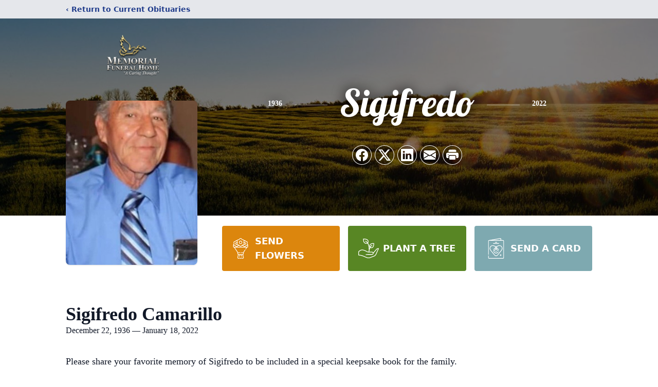

--- FILE ---
content_type: text/html; charset=utf-8
request_url: https://www.google.com/recaptcha/enterprise/anchor?ar=1&k=6LdQBLUgAAAAAM4mGkmPoDhmLuLsGerD88VhtZFY&co=aHR0cHM6Ly93d3cubWVtb3JpYWxmdW5lcmFsLmNvbTo0NDM.&hl=en&type=image&v=TkacYOdEJbdB_JjX802TMer9&theme=light&size=invisible&badge=bottomright&anchor-ms=20000&execute-ms=15000&cb=z4d601h9qxsw
body_size: 45572
content:
<!DOCTYPE HTML><html dir="ltr" lang="en"><head><meta http-equiv="Content-Type" content="text/html; charset=UTF-8">
<meta http-equiv="X-UA-Compatible" content="IE=edge">
<title>reCAPTCHA</title>
<style type="text/css">
/* cyrillic-ext */
@font-face {
  font-family: 'Roboto';
  font-style: normal;
  font-weight: 400;
  src: url(//fonts.gstatic.com/s/roboto/v18/KFOmCnqEu92Fr1Mu72xKKTU1Kvnz.woff2) format('woff2');
  unicode-range: U+0460-052F, U+1C80-1C8A, U+20B4, U+2DE0-2DFF, U+A640-A69F, U+FE2E-FE2F;
}
/* cyrillic */
@font-face {
  font-family: 'Roboto';
  font-style: normal;
  font-weight: 400;
  src: url(//fonts.gstatic.com/s/roboto/v18/KFOmCnqEu92Fr1Mu5mxKKTU1Kvnz.woff2) format('woff2');
  unicode-range: U+0301, U+0400-045F, U+0490-0491, U+04B0-04B1, U+2116;
}
/* greek-ext */
@font-face {
  font-family: 'Roboto';
  font-style: normal;
  font-weight: 400;
  src: url(//fonts.gstatic.com/s/roboto/v18/KFOmCnqEu92Fr1Mu7mxKKTU1Kvnz.woff2) format('woff2');
  unicode-range: U+1F00-1FFF;
}
/* greek */
@font-face {
  font-family: 'Roboto';
  font-style: normal;
  font-weight: 400;
  src: url(//fonts.gstatic.com/s/roboto/v18/KFOmCnqEu92Fr1Mu4WxKKTU1Kvnz.woff2) format('woff2');
  unicode-range: U+0370-0377, U+037A-037F, U+0384-038A, U+038C, U+038E-03A1, U+03A3-03FF;
}
/* vietnamese */
@font-face {
  font-family: 'Roboto';
  font-style: normal;
  font-weight: 400;
  src: url(//fonts.gstatic.com/s/roboto/v18/KFOmCnqEu92Fr1Mu7WxKKTU1Kvnz.woff2) format('woff2');
  unicode-range: U+0102-0103, U+0110-0111, U+0128-0129, U+0168-0169, U+01A0-01A1, U+01AF-01B0, U+0300-0301, U+0303-0304, U+0308-0309, U+0323, U+0329, U+1EA0-1EF9, U+20AB;
}
/* latin-ext */
@font-face {
  font-family: 'Roboto';
  font-style: normal;
  font-weight: 400;
  src: url(//fonts.gstatic.com/s/roboto/v18/KFOmCnqEu92Fr1Mu7GxKKTU1Kvnz.woff2) format('woff2');
  unicode-range: U+0100-02BA, U+02BD-02C5, U+02C7-02CC, U+02CE-02D7, U+02DD-02FF, U+0304, U+0308, U+0329, U+1D00-1DBF, U+1E00-1E9F, U+1EF2-1EFF, U+2020, U+20A0-20AB, U+20AD-20C0, U+2113, U+2C60-2C7F, U+A720-A7FF;
}
/* latin */
@font-face {
  font-family: 'Roboto';
  font-style: normal;
  font-weight: 400;
  src: url(//fonts.gstatic.com/s/roboto/v18/KFOmCnqEu92Fr1Mu4mxKKTU1Kg.woff2) format('woff2');
  unicode-range: U+0000-00FF, U+0131, U+0152-0153, U+02BB-02BC, U+02C6, U+02DA, U+02DC, U+0304, U+0308, U+0329, U+2000-206F, U+20AC, U+2122, U+2191, U+2193, U+2212, U+2215, U+FEFF, U+FFFD;
}
/* cyrillic-ext */
@font-face {
  font-family: 'Roboto';
  font-style: normal;
  font-weight: 500;
  src: url(//fonts.gstatic.com/s/roboto/v18/KFOlCnqEu92Fr1MmEU9fCRc4AMP6lbBP.woff2) format('woff2');
  unicode-range: U+0460-052F, U+1C80-1C8A, U+20B4, U+2DE0-2DFF, U+A640-A69F, U+FE2E-FE2F;
}
/* cyrillic */
@font-face {
  font-family: 'Roboto';
  font-style: normal;
  font-weight: 500;
  src: url(//fonts.gstatic.com/s/roboto/v18/KFOlCnqEu92Fr1MmEU9fABc4AMP6lbBP.woff2) format('woff2');
  unicode-range: U+0301, U+0400-045F, U+0490-0491, U+04B0-04B1, U+2116;
}
/* greek-ext */
@font-face {
  font-family: 'Roboto';
  font-style: normal;
  font-weight: 500;
  src: url(//fonts.gstatic.com/s/roboto/v18/KFOlCnqEu92Fr1MmEU9fCBc4AMP6lbBP.woff2) format('woff2');
  unicode-range: U+1F00-1FFF;
}
/* greek */
@font-face {
  font-family: 'Roboto';
  font-style: normal;
  font-weight: 500;
  src: url(//fonts.gstatic.com/s/roboto/v18/KFOlCnqEu92Fr1MmEU9fBxc4AMP6lbBP.woff2) format('woff2');
  unicode-range: U+0370-0377, U+037A-037F, U+0384-038A, U+038C, U+038E-03A1, U+03A3-03FF;
}
/* vietnamese */
@font-face {
  font-family: 'Roboto';
  font-style: normal;
  font-weight: 500;
  src: url(//fonts.gstatic.com/s/roboto/v18/KFOlCnqEu92Fr1MmEU9fCxc4AMP6lbBP.woff2) format('woff2');
  unicode-range: U+0102-0103, U+0110-0111, U+0128-0129, U+0168-0169, U+01A0-01A1, U+01AF-01B0, U+0300-0301, U+0303-0304, U+0308-0309, U+0323, U+0329, U+1EA0-1EF9, U+20AB;
}
/* latin-ext */
@font-face {
  font-family: 'Roboto';
  font-style: normal;
  font-weight: 500;
  src: url(//fonts.gstatic.com/s/roboto/v18/KFOlCnqEu92Fr1MmEU9fChc4AMP6lbBP.woff2) format('woff2');
  unicode-range: U+0100-02BA, U+02BD-02C5, U+02C7-02CC, U+02CE-02D7, U+02DD-02FF, U+0304, U+0308, U+0329, U+1D00-1DBF, U+1E00-1E9F, U+1EF2-1EFF, U+2020, U+20A0-20AB, U+20AD-20C0, U+2113, U+2C60-2C7F, U+A720-A7FF;
}
/* latin */
@font-face {
  font-family: 'Roboto';
  font-style: normal;
  font-weight: 500;
  src: url(//fonts.gstatic.com/s/roboto/v18/KFOlCnqEu92Fr1MmEU9fBBc4AMP6lQ.woff2) format('woff2');
  unicode-range: U+0000-00FF, U+0131, U+0152-0153, U+02BB-02BC, U+02C6, U+02DA, U+02DC, U+0304, U+0308, U+0329, U+2000-206F, U+20AC, U+2122, U+2191, U+2193, U+2212, U+2215, U+FEFF, U+FFFD;
}
/* cyrillic-ext */
@font-face {
  font-family: 'Roboto';
  font-style: normal;
  font-weight: 900;
  src: url(//fonts.gstatic.com/s/roboto/v18/KFOlCnqEu92Fr1MmYUtfCRc4AMP6lbBP.woff2) format('woff2');
  unicode-range: U+0460-052F, U+1C80-1C8A, U+20B4, U+2DE0-2DFF, U+A640-A69F, U+FE2E-FE2F;
}
/* cyrillic */
@font-face {
  font-family: 'Roboto';
  font-style: normal;
  font-weight: 900;
  src: url(//fonts.gstatic.com/s/roboto/v18/KFOlCnqEu92Fr1MmYUtfABc4AMP6lbBP.woff2) format('woff2');
  unicode-range: U+0301, U+0400-045F, U+0490-0491, U+04B0-04B1, U+2116;
}
/* greek-ext */
@font-face {
  font-family: 'Roboto';
  font-style: normal;
  font-weight: 900;
  src: url(//fonts.gstatic.com/s/roboto/v18/KFOlCnqEu92Fr1MmYUtfCBc4AMP6lbBP.woff2) format('woff2');
  unicode-range: U+1F00-1FFF;
}
/* greek */
@font-face {
  font-family: 'Roboto';
  font-style: normal;
  font-weight: 900;
  src: url(//fonts.gstatic.com/s/roboto/v18/KFOlCnqEu92Fr1MmYUtfBxc4AMP6lbBP.woff2) format('woff2');
  unicode-range: U+0370-0377, U+037A-037F, U+0384-038A, U+038C, U+038E-03A1, U+03A3-03FF;
}
/* vietnamese */
@font-face {
  font-family: 'Roboto';
  font-style: normal;
  font-weight: 900;
  src: url(//fonts.gstatic.com/s/roboto/v18/KFOlCnqEu92Fr1MmYUtfCxc4AMP6lbBP.woff2) format('woff2');
  unicode-range: U+0102-0103, U+0110-0111, U+0128-0129, U+0168-0169, U+01A0-01A1, U+01AF-01B0, U+0300-0301, U+0303-0304, U+0308-0309, U+0323, U+0329, U+1EA0-1EF9, U+20AB;
}
/* latin-ext */
@font-face {
  font-family: 'Roboto';
  font-style: normal;
  font-weight: 900;
  src: url(//fonts.gstatic.com/s/roboto/v18/KFOlCnqEu92Fr1MmYUtfChc4AMP6lbBP.woff2) format('woff2');
  unicode-range: U+0100-02BA, U+02BD-02C5, U+02C7-02CC, U+02CE-02D7, U+02DD-02FF, U+0304, U+0308, U+0329, U+1D00-1DBF, U+1E00-1E9F, U+1EF2-1EFF, U+2020, U+20A0-20AB, U+20AD-20C0, U+2113, U+2C60-2C7F, U+A720-A7FF;
}
/* latin */
@font-face {
  font-family: 'Roboto';
  font-style: normal;
  font-weight: 900;
  src: url(//fonts.gstatic.com/s/roboto/v18/KFOlCnqEu92Fr1MmYUtfBBc4AMP6lQ.woff2) format('woff2');
  unicode-range: U+0000-00FF, U+0131, U+0152-0153, U+02BB-02BC, U+02C6, U+02DA, U+02DC, U+0304, U+0308, U+0329, U+2000-206F, U+20AC, U+2122, U+2191, U+2193, U+2212, U+2215, U+FEFF, U+FFFD;
}

</style>
<link rel="stylesheet" type="text/css" href="https://www.gstatic.com/recaptcha/releases/TkacYOdEJbdB_JjX802TMer9/styles__ltr.css">
<script nonce="TFdECg5DwP3Jzf7dXIOzpA" type="text/javascript">window['__recaptcha_api'] = 'https://www.google.com/recaptcha/enterprise/';</script>
<script type="text/javascript" src="https://www.gstatic.com/recaptcha/releases/TkacYOdEJbdB_JjX802TMer9/recaptcha__en.js" nonce="TFdECg5DwP3Jzf7dXIOzpA">
      
    </script></head>
<body><div id="rc-anchor-alert" class="rc-anchor-alert"></div>
<input type="hidden" id="recaptcha-token" value="[base64]">
<script type="text/javascript" nonce="TFdECg5DwP3Jzf7dXIOzpA">
      recaptcha.anchor.Main.init("[\x22ainput\x22,[\x22bgdata\x22,\x22\x22,\[base64]/[base64]/[base64]/[base64]/ODU6NzksKFIuUF89RixSKSksUi51KSksUi5TKS5wdXNoKFtQZyx0LFg/[base64]/[base64]/[base64]/[base64]/bmV3IE5bd10oUFswXSk6Vz09Mj9uZXcgTlt3XShQWzBdLFBbMV0pOlc9PTM/bmV3IE5bd10oUFswXSxQWzFdLFBbMl0pOlc9PTQ/[base64]/[base64]/[base64]/[base64]/[base64]/[base64]\\u003d\\u003d\x22,\[base64]\x22,\x22MF3CsW7ChMORwpPCtkkzTzZpw77DlHDCogZXPW1ow4TDvhxbSTBfPMKdYsO0LBvDnsK7VsO7w6EeTHRswo7Cn8OFL8KHBDoHJcOfw7LCnSzCh0o1wonDi8OIwonCjMO1w5jCvMKvwok+w5HCq8KbPcKswrHClxdwwqIfTXrCk8KEw63Dm8K0AsOebW7Dq8OkXz/DqFrDqsKWw7ArAcK4w6/[base64]/MkNUwo7DvyQ2FsKNw4LClkIUAVvCsDNywr1+A8K1GjzDocOME8KxZCtkYTUIIsOkMS3CjcO4w44LD3AewqTCukBgwrjDtMOZfREKYSdQw5NiwqPCl8Odw4fCuzbDq8OMMcOcwovCmx7DqW7DogxDcMO7XwbDmcK+YMO/[base64]/w7LCkknDrUDCrMOfOsKlbsKpwrbClcKawofCqcKUPMKawqbDt8Kvw6dLw5BHZiQ0UmcRYsOUVBjDpcK/[base64]/[base64]/wrIOF8O3YsKvZMORGMKlwoQRwokiw4vCpHQRwqrDhHZZwqLCqzd0w7LDrV87TU1EUsKAwq44NMKyC8ORNcOGHcO2YH4pwqRnBwDDssKjwqHDuVbCgWRBw5d3C8OVGMOFwrTDvGVvTMORw77CqSRVwpvDjcO3wo5Yw73CvcOOIx/CrMOnf2EswqnCn8Kzw4U/wpZ9w6rDvjBNwrXDqGtOw5TDrMOgE8KnwqwTU8KFwrF7w5AIw7zCgMOmw6tnZsOTw5PCqMKfw6pswpDCgMOLw7nDulrCuAYLOzTDomNnAhZWDsOoR8Ouw44FwpNQw5DDvhQHw4RKw4/DiAvCiMKqwpTDnMODK8Orw4Z4wqRSARNoFMOPw442w6rDiMO/wovCpWjDm8O4CGsudsK5dDRJeDE4WzXDhiM3wr/CiTUVXcKmTsOww4vCng7Cj04Qw5Q9C8OPVAk0wq4jBXrDqMO0w4Y2wp5IWWzDtW4qQMKIw449O8OZLUTChMKmwpzDiR3DnMOFwqp/w7h0bsOgasKNw5PDkMKzZUPCp8OXw4rCgcOhNyfCoHXDtzF9woMywrbDgsOQckrDmBnCq8OqbQnCuMOKw457EMOmw5oDw7scBD5/T8OUCT/[base64]/[base64]/QTPCk1Icw4/CpkwHw59dF8KqSG3Cjx/[base64]/LMKybMKrw6LChMOXR8OLfsOcwrgUVkrCq8Ofw4zCu8OAw7BXwq/DsBdiH8O1BzPCvsOXWQh/wrEWw6ZzIcKdwqIgwqZqw5DCs1rDj8OiAsKWw5MKwrZZw6/[base64]/A8O3w4PCisO3w5jDiMKqfsOWOMKcwoPDhMOEw7XDmAzClRpjw4rCgSHDkVpZw4HDoxsFwrXCmF41wqbDtmvCuTHDp8KqKMOME8KjU8K/w5g3wrrCmgvCqcKsw7tUw6BbPFMpwoZeDSh8w6Q2wqASw7IuwoHCmsOpcsOTwr7DmsKdN8OQJURyIsKGMTTDsFrDszXCocKDG8OnOcOkwpRVw4jCokvCrMOSwqHDgMOHRgBrwqwFwrvCrcKhw686QmN8W8OSQAbCt8KnfErDsMKPcsKSb1fDkwkDbMK/w5TCpHbDtcOfbnoRwoEZw5QFw6NbXmg/woBOwoDDoGtDQsOhbcKRwplvbV4RLWPCrD8fwrLDlmPDrMKPSAPDjsOzN8Odw43Di8OnGsOvEsORAHjCmsOwEHZFw4kDX8KGJsOowovDliI2PlPDkE8qw45rwpgIZwppH8K1UcK/wqwDw4wuwoZaVsKFwph8w4UoYsKqC8KQwoQswo/[base64]/CssOqTknDucO9wplSw6QbakTDuBkawrnDtMK1w6nCl8KNw71BHlU3ImUHcR3CtcO2cR9bw7zDg17CnHEVw5YbwrQ0wpXCocO3wp8nw5LClcOgw7PDqBzDrGDDswhsw7RFZlTDpcOXwozCksOCw53CgcKjLsKTfcOTwpbCtB3ClMOMwrgKwrjCrkF/w6XDocKEJTAtwqLChAjCqAfCkcOiw7zCuF4Uw7x1wrjCr8KKFsOPLcO9QlJ9PxoHesK3wpI+w5BYfWg1E8OCclVTEETDhGR2W8OUAigMPsKMPnPCnVDChFs1w5I/w4/CocO/wrNpwqTDtSAYE0B+wpXDqcKtw6fCmBPClDrDvMOkw7ROwqDChV9Qwq7DslzDg8Ksw6HCjlsaw4t2w7Yiw6bDtGfDmFDDtkrDrMKDCxTDssKhwp/[base64]/ClcKzwrzClsO8F0/DvAbDgcKbwqXCujAVwq7Do8KhO8K/[base64]/[base64]/ChsOeA1XDgxbDs0rCiSIPezXCqlfDsGEKeU5NGMKbcsOGw41uZU7CpAVaMMK8aGZdwqUfw67DicKmLMOjwo/CosKHw7V/w6ZbZsKtKmDDqsOnTsOjw7rDrBTChcKmwpA9CsOUMTTCjcO0P2dhI8Ojw5vCghzDr8OxNmcSwrnDimbCt8OWwonCocOfZA3CjcKDwqXCrGTChncqw5/[base64]/CvcOwWsKBJcOUccKOBDBHw642w5TCvRXDiMOdCEfCqsK1wr3DrsKRNMKsLlY+UMK6w5jDvyAXX1crwqXDo8OnJ8Oob0J3JcOUwoTCjcKSw49cwo/DssKRNB3DlUdiWBAiZsOVw7dzwoPCvVXDlsKTL8OxIcOzSnRawoVaTSU1A0VFw4B2w4LDssO9PsOfwo3CkxzCosOhd8OIw6tdwpQYw5Epc2J7ZgPDpiRtecO0wqpSbzrDjcOtfXF3w7Nmf8KWE8O2Wnckw7QkN8Odw5LCg8KfTRbCgcOrEHZ5w6FyQAR8AcO9wp/[base64]/wrvCjsKaw7HDh3LCo8KKw4tLw4kCw7DDj2nCmznClgUja8O7w6h3w4XDvC3DiGzCsT4XK2bClGbDsH1Nw70hXATCnMO3w7TDrsORwptpJMOCd8O2LcOzXsK/[base64]/DuT/CgBFEwqPDu8KHdsOUwp1Pw6fCisKuOHQvEsO0w6nCq8O6UsOVcSHDv2ATVMKtw4TCuxdHw4sMwrc2V1XDqMO9WhDDql1ybMOww78Ab1PCmFbDhMKZw5fDozvCi8KHw4NmwqzDughHQlgOIXxCw7YRw4/CjjrCuwXDm05LwrVAdHAGFS7DmMOoHMOtw6EELTtaQT/Dh8KkXW1MbGEuasO9RsKoDnFJVV3DtcONCMK5b1pjbCJuchRFwovDrTlaN8KRwrXDtwnCtghfw5hdwqwPQWQDw7/CsV/Ckk3CgMKVw61cw4Y8YsOZw7sJwpLCvcKhGGrDg8OsXMKNasKkw7bCvsK0w6/CuznCsisbVgrCrBB6GkXCosOcw48KwrnDvsKTwrbDmygUwrhJNnTCpRMVwoHDuRzDiV85wpTDg0bCiT3DgMKVw5opO8OWHsKdw57DmMKTaFoFw5DDm8OhNBk4ccOfLznDqidOw5/DoFNQQ8OQwqV0ODDDmD5Lw67DksOtwrUkwrNEwoLDlsOSwoFIAWzCjDxzw4pIw6/CqsOTU8KWw6XDmMKvAhNqw7IQGsKkIB/DvHBuR13Cr8KGX0PDs8KkwqbDjjIDwo3CoMOGwpoDw4jCmsOkw7TCmsKDcMKeJUwCZMOLwqIsRVHDo8O6wrHCjxrDrcOcw4/Dt8KQUH56XTzCnTbCmcKFEAbDiSHDiAnCqMO5w7Rewp55w6fCiMOow4LCjsK/[base64]/RDTDgGHDk8OfJsOKTMK/wrjDlMKBHyTCjsKdw67ClCcaw7DCvVcBf8OfQDhewpjDqwfDncKWw6HCnMOIw4MKCMOpwpbCjcKmC8OmwoslwpXDt8OJwqXDgsKhTSgnwqF/QmrDi3bCi1zCphbDj0bDrMO+QAEKw7bDsU/DmUcjegPCjsOGOMOtwrnCqMK2PsOKw4PDlMOxw5NvcUw6anwzVl4jw5nDkMO/woLDs3EPaw4CwqvCpSVtDsOjV1x5ZsORD2gbeAbCvMOnwqYvMm3Dl3HDkTnCkMKNfsO9w4BNScOCw6jDvnjCrRrCuTjDjMKcEVxkwpN6wpvCiFvDjx44w6dUAgYIV8K0d8OBw7jCucOrfXjDjMKURMOAwoYqYcKTw5wIw6fDlAUhFMK/ZCF5TcOuwq9Aw5DCnAnDgVN9LSHCjMKYwpUJw57CnV7CmsO3wrIJw7oLEgrCs39owq/[base64]/LWkIFsOEw4FZbcK7w5jCjMOwJ8KROMOIwrbCmGBzPyZMw6dUVkTDszbDuTxEwrbColpMQMO1w6bDvcOPwphnw7fCj2FeMsK/DMKFwrITwq/CocO/wr/[base64]/R8OnScODaMOTwoZrBDktwp7CrcOODMOQH8OhwoHClcOjw4TCiFHDjncZfMOxVMKhesOdIMODC8Kvw4I6wpp9w4zDn8OmSSpJOsKNworCv3zDj0hlH8KfISBHIk3Dhn07MUbDsHvDpcKTw4zCs0E/[base64]/Cn8K8wo7DqsK5woE/ZkrCjAXDqcK8PDtcw5rDvMKsTCbCtGTCtC9bw5LDuMOOegsTQAU1w5srw5jDsGUUw7JBK8OUwrAOwowJw6vDr1FKw5h/w7DDjEUbD8KALMORG0XDlGNEC8OMwrh+wpXDmRx5wqV+wqQdY8Kxw4tqwonDgMKEwrpmZErCvGfCosOwcRXCqcOzBFvCsMKAwqczQmA/[base64]/w412wqRkb0DDuXMDw78NYcKKw4FwN8K/QcOHFhNbw4fCsibChVTCnXjDr37CoUDDt3ILbg3CrlvCt09vCsOUwpkKw5gzwqBiwoMKwoU+fcOgIRTDqmJHFMKBwrogUhpkwpMEAcOsw642w7/CqcOHw7h2ScOhw7wYUcKLw7zDncKCwqzDtS9zwrPDtQYgWcKvEsKDf8K4w6N+wroBw71fRQTCvsOsES7DkMKgPQ5ew7jDhyEcXxHDm8Ohw7QPw6kvMxYsRsOSwq/CizzDusOBeMKWQ8K6B8K9QHDCv8OWw5nDnAAEw67DjsKpwpvDnzJxwqzCqcO+wrQKw646w6bDm2U/JlrCvcOYQ8OIw4J7w5/DpiPCt1Ymw5Rbw6zCjWTDpQRIXsOmPHzDqcOPABfDnSoyPcKrwoLDgcKcf8KwOi9Ow79LZsKKw4vCnsOqw5LDmsKtezwHwrPCpAdDEcK3w47Coi8JOhfDmcKPwqwcw6DDv3pPW8KVwrDCp2bDoWtkw5/[base64]/Cn8OabivCin/Cv30/[base64]/[base64]/Dk8ORPX/Ct3jDhjNAHcOzwo7DokoUwovDgsK2fQxow6HDsMKaYsKAIzbDnS7Cvg8QwqcDZC/Co8K7w5UPWnHDq1jDnMOQMRLDrcOiVQFOLMKmb0dNwp/DocO3G00zw55PbiUpw6cqNh/DkMKQwqMiKMODwpzCocO9FkzCoMK9w6jCqDfDncO9wpkZw7QeG1zCucKZGMOcehrCocOAEU/CmMOTwqRuSDJmw7cqM2dwasOGwp5/wrjDosOrw5NPfmzCrFgGwqh2w5obw48Gw7gmw4nCo8OFw4ECYMKpGi7DncKXwqJFwq/Du1/CksOPw4I9HkhOw4LDmsKowoJmCzVWw5bCj3/CpcOCdMKBw4fCvl1WwpJ7w7AHwoXCtcK8w798UFDDlSnDgwnCg8KodsKqwoU2w4HDmsOVKCvCtmfCj0/Ci0bCoMOKecO9eMKdbVXDvsKNw63Ch8OxfsKUw6fCv8OJdcKMEMKffMOQwoFzZcOZAMOGw4nCi8KXwpQzwrBJwoMAw4cTw5zDm8KCw5jCp8K/[base64]/CksKGAsKDwqrDjcO4w4lBw5zCt8KWw6UQwonCrcOjw7New6/Cm0wjwojCusKOwrd7w70tw58fLMK5fwnCjWvDocKrw5sqwoXDmsKqXQfClsOhwqzCgnY7BsKiw6guwpTCqMKlKsK6Ix/CignDvyvDuVoPO8KiegzCkMKPwo5twqEEKsKzw7/CujvDnMK5M1/[base64]/[base64]/[base64]/CgsOGWMKoUMOQTcKAw4TDhcOOI8OWwoZdwoFeOcOAw5RAwrs4OFF0wpYjw47DssO0wrB0wo/CtcOMw7hHw47CvibDhMOBwpPCsGALRsOTw6HCkHAbw6d9e8Kqw6IQDMOzBiNTwqkQQsO1TR0Xw51Kw79LwoUCZiBDTx7CvMOrAV/CoTc8w4fDiMKSw67Dl0/DvHrCpMKUw4Ikw4jDs1FqJMOPwqk5w5TCu0zDjBbDpsOrw6TCiTnCv8OLwr7DoUHDp8OmwoHCkMKlwpvDmwMsQsO6wpwdw7fClMOJQTvChsOqC3XCq17CgC0kwqvCsRjDkCrDmcKoPHvCj8Kxw5liVcKSNyhsJCDDiww9wq5OVx/CmETCu8Ouw7sEwrR4w5NfGcO1wpRvHcKnwpAcKT5dw6LCjcK6CsKWNiJiwoUxGsKRwq8lJChewoTCm8Oew79pVGXCr8OzIsO1wpbCs8KOw6PDvR/CqsKBGDzDh3bCimrChxcqLcKLwqHCgSHCt1g0QQDDkkE5w4XDg8KKOlV9w74KwqE2wrrCvMOkwrNfw6U0woDDicKjAcKsUcKmJsOowrvCpMO0wroGBsOpBk4uw4zCgcKKNmshJydHf3E8w6HCihdzFSdZEz/[base64]/[base64]/CpR0Aw4vDgsKPCAHCrDwbw6dWwq/[base64]/FMKaNcKSw4LCrsOTKsOGw6bDoH58CsOGWXAFecKowoQpOnLDvsO0wq9SUkwVwqxAXMKBwotCY8OZwq/DqHcCTVgcw65twpZWNUMzRsOyVcKwARrDp8OgwoHDtEZ/RMKrel0Iwr3CncKxYsKPd8OZwp5Owo/CnCcywpElWlPDqkMAw6UvQG/Dt8OMMCt1Z1rCr8OWTDnDnDjDowUneQxVwqnDmm3Dnk9+wq3DhS8HwpMMw6EXCsOxw7xKA1TDgsKiw69jHSouLsKzw4/DhH0FHhDDuDXCqsOqwo90w4bDpRnDl8OnUsORwo/CssOiw6Iew6Fxw6bDjsOqwqxVwrdEwqPCt8OkHMK4ZcKFYH4/DMOlw7HCmcORGMKww7rDiHLDtcKXCCLDgsO5BRFSwr5bUsO0X8OdDcOyOMK9wojDnAxmw7JNw4gQwoc9w6DDgcKmwonDjkjDtE3DnWpyMsOecMO2wpZ/[base64]/[base64]/w4bDkMOCVB5uwq3DmWtiw6fCs8OCPMOrW8KpcShXw77DrxrCkmnCvFBWd8Kaw61xWzxIwr1oSHXCqysXKcOSwqTCqEJxw43CgmTCnMKDwojDrg/DkcKRLsKjw5XCtQDDtsO0wrfDjx/CmS4Ew41hwpgaHU7CvMO4w6jCp8OGeMOnMwrCusOXYQsUw5sxSy7DnFrCoAoYCsO1NH/DlnDCrcK6wozCmMKdUlEzwqvDqcKUwoMXwr8Lw5zDgi3ClcKGw6Jmw5BQw4dQwr1OFsK5NVPDucOgworDksOCMMKTwqTCvF8EbMK7UX3DoCJ+QcKhNcOCw6tURWlawogwwoLCnsOkW2fDtcKdK8O3J8OGw4XChT9/[base64]/[base64]/NcKRDWnCqcOcw7PChXzCpxhLw73Cr8Oyw4k9R3FyLsK2ATfCjSfCtnAzwrTDj8ODw7jDvRjDuQxDDAhKYMKtwq0gEsOvw6dZwrp9LcKCwrfDpsObw5U5w63CvhkLKg/[base64]/DiRDDpDzCjwXCkcO7FzoUw4dJw4fDmsKQHS3DjF/Cmwo+w4fCi8ONKcK/[base64]/DsMOjw5hNTMOmPcO7wq/DusOhd3JHwpDCmFfDuMO1ZsOswpHDvEzCohR6ZsOjIHhRIcOdwqVJw7wSw5LCssOyOBV5w6vCtQTDpsKiaxFXw5PCixHCl8O1wr3Ds3nCpxY6DVTDnCELCcK8wqXClEvDi8O6NQ7CjzBXDktYU8KAQFrCusO6wpZ3woc+wrhjBMK/wp7Ct8OgwrvCqVnChkUPLcK0PMOVLn7ClMOOZhYqTMOdB20VM3TDlMO1wpPDr2/DjMKpw48Kw6Y0wpUMwrEbaHjChMOBO8K4DcOQBcKzZ8O8woN9w5cHQi4wEUIrw7/DkkDDj2xCwp7CtcKyQh0JNyrDi8KNASEqMMOsDB7DtMKIJwFWw6dIwrPCgsOmFkrCnm7DjMK4wrfCnMKPEjvCuG3DhU/CnMKoGlfDmDFaPDDCmCsLw5XDgMOBRlfDhxklw4HCocOew6zCqcKrfSFIIyNLIsKBw6AgMcO8Jjl5wqMHwpnCkhTDv8KJw5I6e3EbwoN9w4saw4rDhwvCqMKgw6U/wpd1w5/Dj0h8anvDkCnCuXZjFCQCTcKGw7BuCsO+wqTCjMKVNMOGwqLCh8OaEgoRPjPDksOvw40eflzDnUMpPgANGsOMJjjCicOow5pCXyNZW1fCvMKCD8KfQsOTwp/DjsO2MUvDmjLDuRguwrLDvMOdezrCpCkZYUDDtgAUw4R9OsOmAjHDkR7Dv8KQUH8kE0PCpwkAw48/dVw0w4hiwrI4ZnnDo8OnwrjCkHY/csKOOcK6FMOffmgrOsO2GsKPwrggw6DCrxhKME3DoTs2I8KBA2FjC1AkE0UOHxjCm2fDi2bDuiwEwp4ow65tScKEVlUVBMKXw6zDj8O9w5zCrGBMw6QzesKdQcKGZlXCjHVfw5JScE7DmALDgMO/[base64]/w4fDh0fCrcKlN8KywpbCrMOawofCsE/Ck1lfX2TCmwsEw404w77CgTPDvMKzw7rCuyclccKawonDksKMPcKkwpdGw7XCqMOWw6zDjsKHwq/DlsO7HCMJfzI5wqBnB8OkDsKsBhFAWmJiw4TDk8KNwoomw7TCqwErwr1FwqXClHXDlQlcwoTDly3CuMKJchd1UDLCrsK1VMOZwqQodsK8wqXChjfCmcKZW8OAHw/DoQgEw4vCuArCuwMETsK4wr7DtRjCmMOzFsKKb1EHUcOxwrsmBC/[base64]/[base64]/Ly8kw5cQT8K/[base64]/wpvCrcOdTiYUIEHDiMOGw5oNw6DDtMKkKGQlwplIdMOGUsKnBAzCtBoVwqsBw77Dr8KnZMOIbUBPw4TCkF00w5/Dh8O7wo7DvmgqegXDkMKuw5VQN3ZSJsK2FBhmwphxwoUUfH/Du8OxKcO+wr9Vw4kCwqIdw7VuwpUlw4PCrkrDlkMKB8OSKzc2e8OuK8O6Xx/CqG0HJjYGI18UVMKDwpNvwowPwpfDnMKiKsO+O8Kvw5zCm8OvL0zDtMKxwrjDrxgaw51zw6nCscKCLsKAMMOYFQRPw7ZLTcOgAC8awrLDshTCrlllw6hAGRbDr8KzPUZwBBjDvcOIwqArLcOWw6jCh8OIw6HCkx0FBT3CrsKjwrbChEcyw5DDjcOnwocvwq7Ds8K/[base64]/CqjvCoFtZwp7Cl8OCR8Obwo7CsUHCicKQw6PCtcKmfcODwrfDmkd7w6ZWPsKrwpPDh31nQnPDmyVew7HChsK9TcOEw43Du8KyNcK8w6ZfCsOqPsOhP8OoDXw/w4pvwpNkw5dZw4LDmDdHwq5QEmjCrklgwrDCgcOpSiAXRyJHVTvDmsOdwo7DhzFow4UVPTZtMVBywqkjf1AKG0IHJF/CiHRlw53DrRbCi8Kew7/CgGJADko+wo7DqF3CisOaw6llw554w7/ClcKkwpgkSiDCl8KhwqoHwp51wrjCmcKLw57Dok1zbDJewqhdPVwUdg/CvMKJwpt2d2loOWsRwqLCjmzDtGHDvhLCvCTCqcKRbylPw63DiAJ8w5XDicOcBnHDrcKUb8K5w5Q0XMKqw7oWPSDDiC3DiCPDtBl7wpkkw5Edc8KXw7wfwppXNgV0w6vCsh/Do1ouwr5oezHCkMKabCg3wpItUcOkS8OqwoTDkcK5fVx/woMOw749N8OdwpEDBMKSwp8NbcKPwpIYWsOJwoAGJMKsE8OfH8KmEcOIRsOtJiTCtcKyw6Z4wp7Duj7CgXnCusO/wr9IcAoncmjDgMOowq7DsV/CkMKTRMODOgU+GcKCwoVnQ8OKwrE7H8OXwocRRsOvBcO1w48AfcKZHcOJwrbCh3RCw7cHTn7Co0PCicKjwofDgnQcMzbDosOCw54Jw5TCmMO1wq3DoXPCqhduEWV/XMOwwopXO8Oyw7/ClsObf8KhG8O7wrUdwp/DnkPCmsKJa3gnF1XDq8KxM8Kbwo/DrcKuNxfDrDzCok9Ow5DDlcOXw4AQw6DCiGbDuyHDrQMYWiUDA8KNVsOpRsOxw5gZwo4dNCDDtWhyw49JB33DjsO8wocCTsKOwos/TXVJwrp3w503U8OGZBPDiEMZXsOsIC85a8OxwrYzw5fDoMOcUAjDvSrDnDTCncO/PUHCpsKvw6vCulHCisO1wpLDnwtPw47CpMKhPD9MwpYww7krRxXDoXJ2F8OjwpRawozDlTFjw5NzVcOPEcKTwpnCgcKHw6DCpnYswqdnwqXCj8KrwqHDs33CgMOhFsKpw7/Cri1PBXAyFirClsKlwp42w49bwrNnMcKDOcKIwqnDphfCphUOw64JFmHDp8OXwopDaUJOI8KQwrArd8OCEVxiw7AXwpB+GgbDnsOPw4bCrsO/Nh5Bw5/DrsKGw5bDix/[base64]/CqcKlwo/DjhhGwpl0ecO7wpYlwrUYw7bDosOfF0XCl0/CliBYwoYrDcOQw5HDjMKhc8ODw7nDlMKaw6xhHyvDqMKWwo7CscO1S0DDvGVfwqPDjAgew6zCpnHClFl4OnR+RcOcEAF7VmbCun/CrcOSwq7CjcOUJVDCkFLDoUhhSG7CqMKPw6xfw6ECwqlnwq8sZinCinnDo8OEcsO7HMKZNxY2wp/CqlcIw5jChmjDpMOta8OlbynCoMOdw7TDssK8w45Lw63CusONwrPCmG15w7JYZ3LDkcK5w6vCtsKSWwIbEQ03wpsCfsK0wqNDeMOTwprCtsO3wr/Dh8KPw6JIw7bCp8Kkw6Rqwq1Zwo/Ci1MfWcK4QWprwqfDgMODwrFAw49Uw4nDuzIoacKhPsOwGG4FUFxaKi4/cC3CgTXDvBbCj8K0wrcjwrHDmsOnGkIGaytxwrxfBsObwoDDhMO7wrJ3UsKxw4AgfsOSwqcBc8O2I2vCgsKISgPCrMOTEm0iU8Onw5trMClUMGLCvcOBbGoAARLCkR42w7DCpylQwq/CqxPDjztFw7TCjMO7JUXCmcOsccK8w4VaXMONwppQw5lHw4zCpsOawpEofy/Dl8OAEFUrwq3DrQIua8KQGxnDvxRifUzDu8KmeFvCscKew5NQwrXCq8KFJMO6cxrDncOPAk9zIUVBUcOVH0QIw49bBsOXw7vCgUVsNXTCiiPCpDAAT8O3wpdeaBckSSbDlsKSw4hOAsKUVcOCdjJAw4B9wqPCuR/DvcK/w7vChsOBw7nDmx03wo/CmnYewpLDqcKUYsKLw7HCs8KBXHrDrcKDEMOpKsKbw7AhKcO0TR7Do8KbFxLDusOkwqHDtMOzG8KBw67DsHDCm8O1VsKMwp0HEy3Dl8OsBsO/wo5Rwo5/w7cdA8KudTRsw4l/[base64]/DkcKewpfCuCjCg8KvdgVVeyTCmBDDjcOvDcKJT3vCs8K1BHB3YcORbWvCh8K0PsOCw4NqSVkww7DDhMK+wrvDjyUxwovDqMKIPcKwK8O8RTLDuXdyXyXDhljCsQbDmjQfwrBxN8OGw5FHFsKUScKtCsOSwpFmAWrDnMK0w49UOsOww4Zgw4zCoQpZw5vDpS1eYiBREy/DksK/wrQswpzDtcOpw5Miw4/DgkFww7weZMKLWcOcU8OYwp7CtsKOJTDCq31Kwr4LwqZLwpNFw4cABsOvw7zDlSIWJsKwH3rDo8OTIkPCrW1eVXbCqiPDgU7DncKkwqJHw7dOOCrDqiBMwqTCmcKAw75re8KWOjvDkAbDrMOww6wPdMO8w4JxV8OtwqnDoMK1w6LDucK4w51Sw4R3VsORwog/wq7Cjz5lJsOfw6jDkQZdwrLCocO5Jwl8w4xRwpLCmcKAwqw/IMKBwrQxw6DDgcOcE8K4N8OUw5dXIhzCp8Kyw79tPjPDqzTCtg88w6/[base64]/[base64]/DjcOvwoVlJcOsHkrCpDfCl8KWQQzClTNfXMOwwo8Zw7fCm8KJJibCoSI6GsKXJsKhFTg8w7orI8OSJcKVQsOWwqRqwqFxWcOPwpAJOREuwohwV8KHwodIwrlAw6DCtGNZAMOKw542w4wSw6rCl8O3wo/CkMONbMKCRBUXw4VYTsOhworCvAzCscKPwp/[base64]/CnR8yKsKfwoHDnGPDj24lBMOfY0vCiALCicOzV8Oewq3DvVMrBcOYNsK9w74BwpfDoFPDtBo8w53DuMKESsOAH8OIw4kgw6oWaMKcNw8uw7cXFwHDisKWw7RYW8OdwrfDh2ZofMOzwq/[base64]/Dp8Kgw7XCvcK3TXplOMO4UsO/w6wOwo4lFW8RJg1awp/Cp1TDosKnUUvDq0TCgmsYSH7DpgRLGMKQQMKEA3/ClVbDpMK6woNVwr8RLh7Cu8Kvw6AGBz7CiCLDtGpVEcOdw6LDsy1vw7jChcOOFRoRw6nCrsKrW1bDv18Lw4sDfcOTbcOAw7zDpnHCrMKJwrzCgcOiwqV6fcKTwrLCvggew7/DocOhLSfChx4XJALClQPDhMOgwqQ3J2fDpDPDvcKcwoBGwrDDqFLCkAALworDuSjCl8OPQn42EzbCrhvDgsKlwonCscK8MG7Cs0/[base64]/Cm8K/w5RAwqHDjcKLVsOGwp0/GRFMwqzDi8ODVAV8B8O8XMOoOWbDicOYwpNGGsOgFBIKw7LCrMOQfsOYwpjCu0HCvgEKbjNhVAnDlsKnwqPDqlg6ZsOGQsOjw5DDosKMK8Oqw7x+K8KQwotmwrNHw6/Dv8KsJMKww4rDmcK9KcKew7TDgMO3w4HCqWjDtS18w5ZLMsKKwpTCnsKMacOgw4nDvMOPeRI4w4TDscOTFsKJT8KLwq0tF8OpB8OMw5hDcsKoXTBawpDCq8O/Eit2KMOww5fDpgkNUTbCpsKIAsOEcSwHAGjClcKhJjNbQ1w/[base64]/DrDbCisO/SsKqw4LCljd4w4RFPsOEw5QOLUrCpVEDRcKVwo7CqcKNwo/Ciihaw7sfORXCuj/CnkzChcOHehQiw7XDv8O6w77DhMKAwpXCicOyHhLCusOSwoHDtWBWwrjCtXvDtsOwesOEwozChMKXJCrCqkzDusK6JMKAw7/Cv0Z8w6LDo8Ojw6NxGMK4H1zCr8OgYUBVw5/ClxYadsOLwoNDPsK0w75PwqoWw4ZBwpUZaMKtw4fChcKJwpLDtsK5LwfDjGLDkR/Cn0kSwp7CpSZ5VMKWwoI5UMK4Onx6OGARDMOwwqnCmcKdw6bCpsOzT8KfDT43IcOcd1YAwpXDhcOww4DCnsO/[base64]/DgAnCusKvfknDqMOvwrzCsH4kXsO8SMOiw6AyYMOlw7/CsE8yw4HCmMKdMTPDqBrCj8KMw5DDmBPDiE1/CcKVMADDoH7Cq8Ocw4QFZsKjdho6XMK2w63CgAzDssKdBcOcw6rDs8KFw5kGXTXCjl3DvzhAwr5VwqzCk8KRw6PCucKAw6/DpgRoc8K3eVMhQV/Du1wOwpvDnXvCtErCicOQwqdwwoMsasKbXMOmT8Kjw6tFbBHDtsKIw7JIWsOQABvCksKYwr/DucOkeT7Cun4uQcK/[base64]\\u003d\\u003d\x22],null,[\x22conf\x22,null,\x226LdQBLUgAAAAAM4mGkmPoDhmLuLsGerD88VhtZFY\x22,0,null,null,null,1,[21,125,63,73,95,87,41,43,42,83,102,105,109,121],[7668936,273],0,null,null,null,null,0,null,0,null,700,1,null,0,\[base64]/tzcYADoGZWF6dTZkEg4Iiv2INxgAOgVNZklJNBoZCAMSFR0U8JfjNw7/vqUGGcSdCRmc4owCGQ\\u003d\\u003d\x22,0,0,null,null,1,null,0,0],\x22https://www.memorialfuneral.com:443\x22,null,[3,1,1],null,null,null,1,3600,[\x22https://www.google.com/intl/en/policies/privacy/\x22,\x22https://www.google.com/intl/en/policies/terms/\x22],\x228jTUcYumskunPNj99sFYFH8etAfRPBijRqUyaNxhnTE\\u003d\x22,1,0,null,1,1764174964650,0,0,[170,35,59,63],null,[132,59,113,223],\x22RC-YPY_U0-F7mvhug\x22,null,null,null,null,null,\x220dAFcWeA7BBnCoB9nydJGOMcKMmlWZ1gVbYqN3z8LSOHjfrcztpi5_dTZUJCzMjkeldCj950tRsAdT2qJ-aAZuYltuyi7LJeXDvQ\x22,1764257764654]");
    </script></body></html>